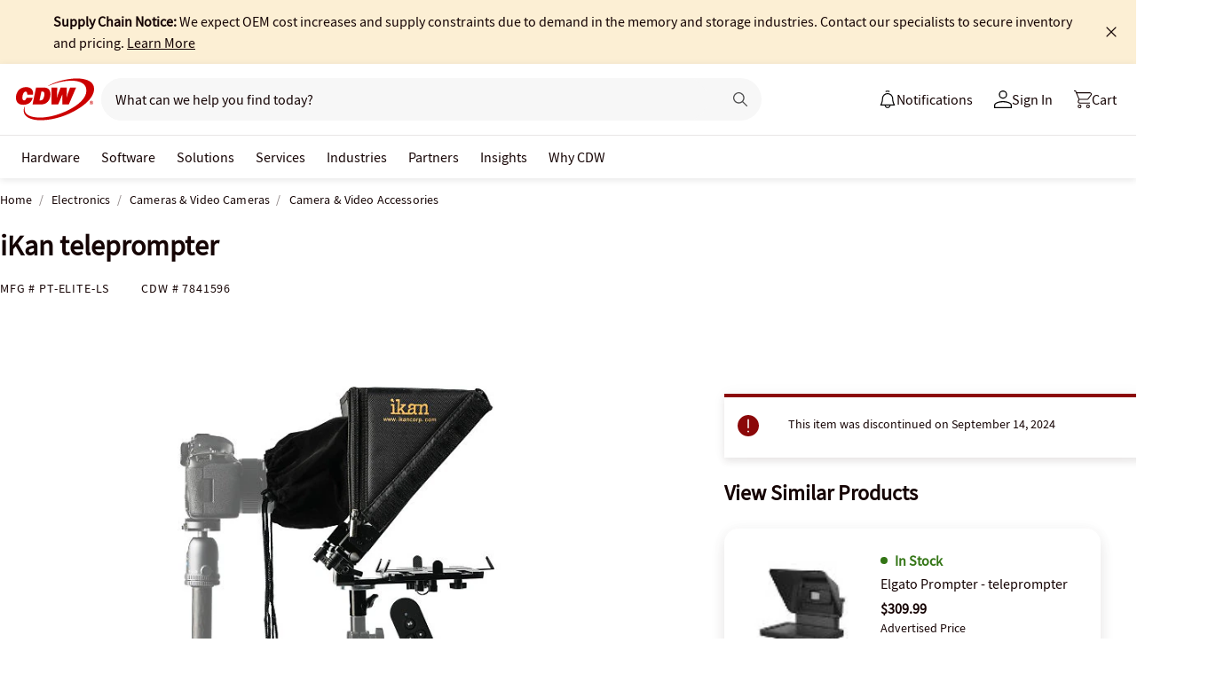

--- FILE ---
content_type: text/javascript;charset=UTF-8
request_url: https://webobjects2.cdw.com/is/image/CDW/7841596_IS?req=set,json&handler=cbImageGallery1768946922005&callback=cbImageGallery1768946922005&_=1768946919513
body_size: -161
content:
/*jsonp*/cbImageGallery1768946922005({"set":{"pv":"1.0","type":"img_set","n":"CDW/7841596_IS","item":{"i":{"n":"CDW/7841596"},"s":{"n":"CDW/7841596"},"dx":"1200","dy":"900","iv":"O0-Qd0"}}},"");

--- FILE ---
content_type: text/javascript; charset=UTF-8
request_url: https://cdw.needle.com/pload?v=10126B&cid=1768946923345&cids=2&ts=1768946923363&pcount=24&pdata=title%3DiKan%2520teleprompter%2520-%2520PT-ELITE-LS%2520-%2520Camera%2520%2526%2520Video%2520Accessories%2520-%2520CDW.com%26url%3Dhttps%253A%252F%252Fwww.cdw.com%252Fproduct%252Fikan-teleprompter%252F7841596%26wn%3D923363%26ls%3D1%26ExternalNetwork%3Dtrue%26productId%3D7841596%26categoryId%3DElectronics%257CCameras%2520%2526%2520Video%2520Cameras%257CCamera%2520%2526%2520Video%2520Accessories%26productPrice%3D373.99%26inviteContext%3DElectronics%26setBrand%3DIkan%26PersistentId%3D%26CustomerSeq%3D%26EAccountUserEmailAddressSeq%3D%26ContactSeq%3D%26CustomerType%3D%26EAccountUserSeq%3D%26RecentOrderFlag%3D%26MSEnrolled%3D%26BrandDescription%3D%26MembershipPrintingSolution%3D%26MembershipShippingQualifier%3D%26MarketingEntitySegmentLevel3Description%3D%26MarketingEntitySegmentLevel2Description%3D%26lz%3DNA
body_size: 126
content:
Needle.setCookie('needleopt','Saant0-bots',3600);Needle.np="N190d1768946923345000110081d24bceb81d24bceb00000000000000000000000000000000";Needle.setCookie("needlepin",Needle.np,15552000);

--- FILE ---
content_type: application/x-javascript;charset=utf-8
request_url: https://smetrics.cdw.com/id?d_visid_ver=5.2.0&d_fieldgroup=A&mcorgid=6B61EE6A54FA17010A4C98A7%40AdobeOrg&mid=86259320236468510921325330330373996726&ts=1768946920443
body_size: -115
content:
{"mid":"86259320236468510921325330330373996726"}